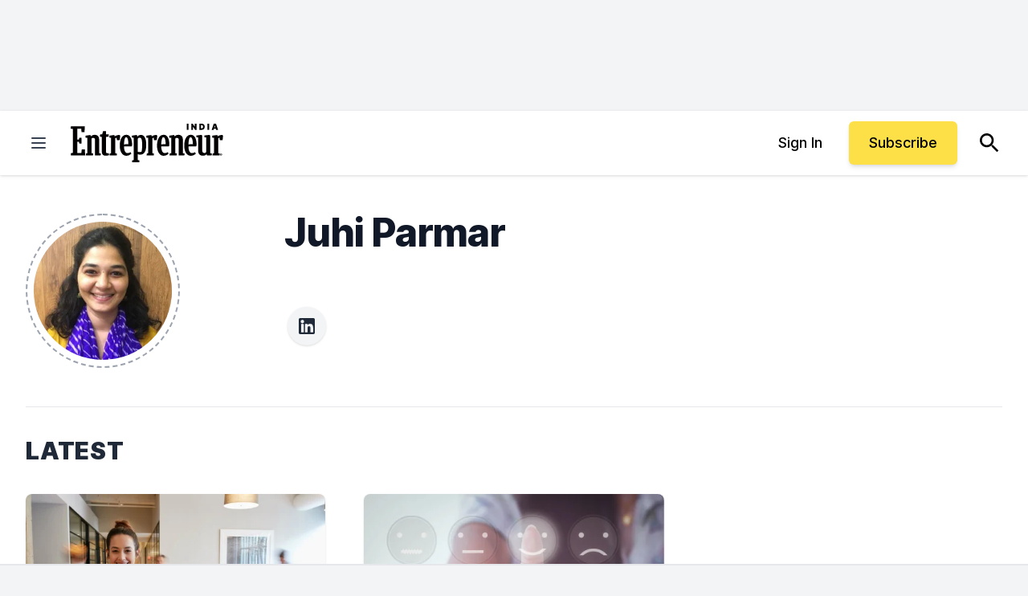

--- FILE ---
content_type: text/javascript;charset=utf-8
request_url: https://p1cluster.cxense.com/p1.js
body_size: 101
content:
cX.library.onP1('154ajfdjdqt8y32cn6bn2drpss');


--- FILE ---
content_type: application/javascript
request_url: https://ml314.com/utsync.ashx?pub=&adv=&et=0&eid=80990&ct=js&pi=&fp=&clid=&if=0&ps=&cl=&mlt=&data=&&cp=https%3A%2F%2Fwww.entrepreneur.com%2Fen-in%2Fauthor%2Fjuhi-parmar&pv=1769013526994_g4gh506ld&bl=en-us@posix&cb=4641495&return=&ht=&d=&dc=&si=1769013526994_g4gh506ld&cid=&s=1280x720&rp=&v=2.8.0.252
body_size: 682
content:
_ml.setFPI('3658465793301020703');_ml.syncCallback({"es":true,"ds":true});_ml.processTag({ url: 'https://dpm.demdex.net/ibs:dpid=22052&dpuuid=3658465793301020703&redir=', type: 'img' });
_ml.processTag({ url: 'https://idsync.rlcdn.com/395886.gif?partner_uid=3658465793301020703', type: 'img' });
_ml.processTag({ url: 'https://match.adsrvr.org/track/cmf/generic?ttd_pid=d0tro1j&ttd_tpi=1', type: 'img' });
_ml.processTag({ url: 'https://ib.adnxs.com/getuid?https://ml314.com/csync.ashx%3Ffp=$UID%26person_id=3658465793301020703%26eid=2', type: 'img' });


--- FILE ---
content_type: text/javascript;charset=utf-8
request_url: https://id.cxense.com/public/user/id?json=%7B%22identities%22%3A%5B%7B%22type%22%3A%22ckp%22%2C%22id%22%3A%22mko8z9e6w362mnnw%22%7D%2C%7B%22type%22%3A%22lst%22%2C%22id%22%3A%22154ajfdjdqt8y32cn6bn2drpss%22%7D%2C%7B%22type%22%3A%22cst%22%2C%22id%22%3A%22154ajfdjdqt8y32cn6bn2drpss%22%7D%5D%7D&callback=cXJsonpCB1
body_size: 206
content:
/**/
cXJsonpCB1({"httpStatus":200,"response":{"userId":"cx:nx7mhsg715191s7m5owp5u3wz:203hri6gtk8zl","newUser":false}})